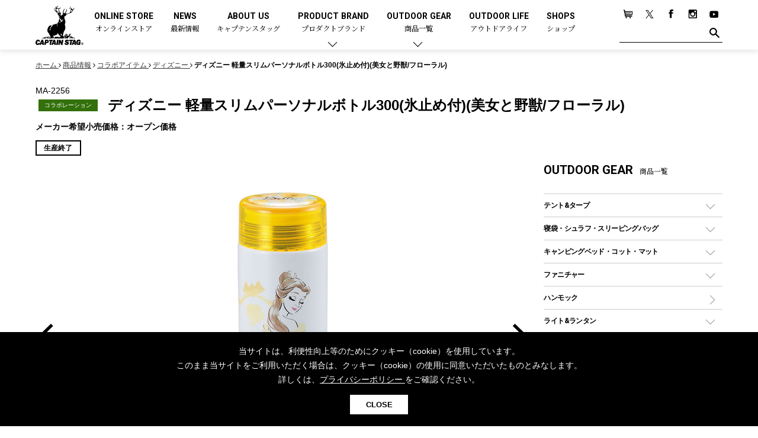

--- FILE ---
content_type: text/html; charset=UTF-8
request_url: https://www.captainstag.net/products/MA-2256.html
body_size: 73656
content:
<!DOCTYPE html>
<html dir="ltr" lang="ja">
<head>
<meta charset="UTF-8">
<meta name="viewport" content="width=device-width, user-scalable=no, initial-scale=1, maximum-scale=1">
<meta name="format-detection" content="telephone=no">
<meta http-equiv="X-UA-Compatible" content="IE=Edge, chrome=1">
<meta http-equiv="imagetoolbar" content="no">
<meta name="keywords" content="アウトドア用品,キャンプ用品,メーカー,ブランド,CAPTAIN STAG,キャプテンスタッグ">
<meta property="og:site_name" content="キャプテンスタッグ｜アウトドア用品総合ブランド">
<meta name="author" content="キャプテンスタッグ株式会社">
<meta name="description" content="アウトドア用品総合ブランド-キャプテンスタッグのディズニー【MA-2256 ディズニー 軽量スリムパーソナルボトル300(氷止め付)(美女と野獣/フローラル)】をご紹介します。幅広いジャンルと豊富なラインナップ、そして細部までこだわり抜いて作り込まれるキャプテンスタッグのアウトドアギア。ソロキャンプやファミリーキャンプ、他にも多種多様な皆様のアウトドアライフをキャプテンスタッグのアウトドアギアで楽しみましょう。">
<meta property="og:title" content="ディズニー 軽量スリムパーソナルボトル300(氷止め付)(美女と野獣/フローラル)">
<meta property="og:url" content="https://www.captainstag.net/products/MA-2256.html">
<meta property="og:image" content="https://www.captainstag.net/share/images/captainstag_ogp.jpg">
<meta property="og:description" content="アウトドア用品総合ブランド-キャプテンスタッグのディズニー【MA-2256 ディズニー 軽量スリムパーソナルボトル300(氷止め付)(美女と野獣/フローラル)】をご紹介します。幅広いジャンルと豊富なラインナップ、そして細部までこだわり抜いて作り込まれるキャプテンスタッグのアウトドアギア。ソロキャンプやファミリーキャンプ、他にも多種多様な皆様のアウトドアライフをキャプテンスタッグのアウトドアギアで楽しみましょう。">
<meta property="og:type" content="article">
<meta name="robots" content="max-image-preview:large">
<link href="/share/css/common.css?v=1.07" rel="stylesheet" type="text/css" media="all">
<link rel="apple-touch-icon" href="/share/images/ios.png">
<link rel="icon" type="image/x-icon" href="/favicon.ico">
<link rel="Shortcut Icon" type="image/x-icon" href="/favicon.ico">
<!-- Global site tag (gtag.js) - Google Analytics -->
<script async src="https://www.googletagmanager.com/gtag/js?id=UA-10907686-7"></script>
<script>
  window.dataLayer = window.dataLayer || [];
  function gtag(){dataLayer.push(arguments);}
  gtag('js', new Date());

  gtag('config', 'UA-10907686-7');
</script>
<!-- Google Tag Manager -->
<script>(function(w,d,s,l,i){w[l]=w[l]||[];w[l].push({'gtm.start':
new Date().getTime(),event:'gtm.js'});var f=d.getElementsByTagName(s)[0],
j=d.createElement(s),dl=l!='dataLayer'?'&l='+l:'';j.async=true;j.src=
'https://www.googletagmanager.com/gtm.js?id='+i+dl;f.parentNode.insertBefore(j,f);
})(window,document,'script','dataLayer','GTM-5RFVTHT');</script>
<!-- End Google Tag Manager -->

<link rel="canonical" href="https://www.captainstag.net/products/MA-2256.html">
<title>ディズニー 軽量スリムパーソナルボトル300(氷止め付)(美女と野獣/フローラル) - アウトドア・キャンプ用品 - キャプテンスタッグ</title>
</head>
<body class="sec">
<!-- Google Tag Manager (noscript) -->
<noscript><iframe src="https://www.googletagmanager.com/ns.html?id=GTM-5RFVTHT"
height="0" width="0" style="display:none;visibility:hidden"></iframe></noscript>
<!-- End Google Tag Manager (noscript) -->
<div id="page">
<header id="home_head" >
<div class="inner">

<p class="site_logo"><a href="/"><img src="/share/images/logo_w.png" alt="日本のアウトドア用品総合ブランド「キャプテンスタッグ」の公式サイト" class="home_logo home_only_img"><img src="/share/images/logo_b.png" alt="" class="sec_only_img"></a></p>

<nav class="main_menu">
<ul>
<li><a href="https://store.captainstag.net/" target="_blank">ONLINE STORE<span>オンラインストア</span></a></li>
<li><a href="/news/">NEWS<span>最新情報</span></a></li>
<li><a href="/about/">ABOUT US<span>キャプテンスタッグ</span></a></li>
<li class="parent"><a href="/products/#product_brand">PRODUCT BRAND<span>プロダクトブランド</span></a>
<div class="child_menu">
<section class="sec_child_menu">
<p class="head_2">プロダクトブランドで探す</p>
<ul>
<li><a href="/products/trekker/">トレッカー</a></li>
<li><a href="/products/cs-blacklabel/">CSブラックラベル</a></li>
<li><a href="/products/cs-classics/">CSクラシックス</a></li>
<li><a href="/products/ex-gear/">エクスギア</a></li>
<li><a href="/products/monte/">モンテ</a></li>
<li><a href="/products/campout/">キャンプアウト</a></li>
<li><a href="/products/beyond-storage/">ビヨンドストレージ</a></li>
<li><a href="/products/cs-native/">CSネイティブ</a></li>
<li><a href="/products/aprire/">アプリール</a></li>
<li><a href="/products/hula/">フラボード</a></li>
</ul>
</section>
<section class="sec_child_menu">
<p class="head_2">コラボレーションアイテムで探す</p>
<ul>
<li><a href="/products/collaboration/disney/">ディズニー</a></li>
</ul>
</section>
</div></li>
<li class="parent"><a href="/products/">OUTDOOR GEAR<span>商品一覧</span></a>
<div class="child_menu">
<section class="sec_child_menu">
<p class="head_2">商品カテゴリーで探す</p>
<div class="all_category">

<p class="head_3"><a href="/products/tent-tarp/">テント&amp;タープ</a></p>
<ul class="cate_sub_menu">
<li class="cate_sub"><a href="/products/tent-tarp/tent/">テント</a>
<ul class="cate_sub_menu">
<li class="cate_sub"><a href="/products/tent-tarp/tent/dome-tent/">ドームテント</a></li>
<li class="cate_sub"><a href="/products/tent-tarp/tent/tworoom-tent/">ツールームテント</a></li>
<li class="cate_sub"><a href="/products/tent-tarp/tent/onepole-tent/">ワンポールテント</a></li>
<li class="cate_sub"><a href="/products/tent-tarp/tent/shelter-tent/">シェルターテント</a></li>
<li class="cate_sub"><a href="/products/tent-tarp/tent/onetouch-tent/">ワンタッチテント</a></li>
<li class="cate_sub"><a href="/products/tent-tarp/tent/solo-tent/">ソロテント</a></li>
<li class="cate_sub"><a href="/products/tent-tarp/tent/unique-tent/">ロッジ型・オリジナルテント</a></li>
</ul>
</li>
<li class="cate_sub"><a href="/products/tent-tarp/tarp/">タープ</a>
<ul class="cate_sub_menu">
<li class="cate_sub"><a href="/products/tent-tarp/tarp/hexagon-tarp/">ヘキサタープ</a></li>
<li class="cate_sub"><a href="/products/tent-tarp/tarp/square-tarp/">スクエアタープ（レクタタープ）</a></li>
<li class="cate_sub"><a href="/products/tent-tarp/tarp/mesh-tarp/">メッシュタープ</a></li>
<li class="cate_sub"><a href="/products/tent-tarp/tarp/selfstanding-tarp/">自立式タープ</a></li>
<li class="cate_sub"><a href="/products/tent-tarp/tarp/shelter-tarp/">シェルター（スクリーンタープ）</a></li>
<li class="cate_sub"><a href="/products/tent-tarp/tarp/parasol/">パラソル</a></li>
</ul>
</li>
<li class="cate_sub"><a href="/products/tent-tarp/tent-accessary/">テントアクセサリー</a>
<ul class="cate_sub_menu">
<li class="cate_sub"><a href="/products/tent-tarp/tent-accessary/peg/">ペグ</a></li>
<li class="cate_sub"><a href="/products/tent-tarp/tent-accessary/pole/">ポール</a></li>
<li class="cate_sub"><a href="/products/tent-tarp/tent-accessary/grand-sheet/">グランドシート</a></li>
<li class="cate_sub"><a href="/products/tent-tarp/tent-accessary/rope/">ガイドロープ</a></li>
<li class="cate_sub"><a href="/products/tent-tarp/tent-accessary/tools/">ツール</a></li>
</ul>
</li>
</ul>
<p class="head_3"><a href="/products/sleepingbag/">寝袋・シュラフ・スリーピングバッグ</a></p>
<ul class="cate_sub_menu">
<li class="cate_sub"><a href="/products/sleepingbag/rectangle/">レクタングラー型（封筒型）シュラフ</a></li>
<li class="cate_sub"><a href="/products/sleepingbag/mummy/">マミー型（人形型）シュラフ</a></li>
<li class="cate_sub"><a href="/products/sleepingbag/inner/">インナーシュラフ</a></li>
</ul>
<p class="head_3"><a href="/products/campingbed/">キャンピングベッド・コット・マット</a></p>
<ul class="cate_sub_menu">
<li class="cate_sub"><a href="/products/campingbed/camping-cot/">キャンピングベッド・コット</a></li>
<li class="cate_sub"><a href="/products/campingbed/mattress/">マット</a></li>
<li class="cate_sub"><a href="/products/campingbed/inflatable-mattress/">インフレータブルマット</a></li>
<li class="cate_sub"><a href="/products/campingbed/pillow/">ピロー</a></li>
</ul>
<p class="head_3"><a href="/products/furniture/">ファニチャー</a></p>
<ul class="cate_sub_menu">
<li class="cate_sub"><a href="/products/furniture/outdoor-table/">アウトドアテーブル</a></li>
<li class="cate_sub"><a href="/products/furniture/outdoor-chair/">アウトドアチェア</a></li>
<li class="cate_sub"><a href="/products/furniture/leisure-sheet/">レジャーシート</a></li>
<li class="cate_sub"><a href="/products/furniture/accessory/">ファニチャーアクセサリー</a></li>
<li class="cate_sub non"><a href="/products/furniture/system-parts/">システムパーツ</a></li>
</ul>
<p class="head_3"><a href="/products/hammock/">ハンモック</a></p>
<p class="head_3"><a href="/products/light-lantern/">ライト&amp;ランタン</a></p>
<ul class="cate_sub_menu">
<li class="cate_sub"><a href="/products/light-lantern/led-lantern/">LEDランタン</a></li>
<li class="cate_sub"><a href="/products/light-lantern/gas-lantern/">ガスランタン</a></li>
<li class="cate_sub"><a href="/products/light-lantern/oil-lantern/">オイルランタン</a></li>
<li class="cate_sub"><a href="/products/light-lantern/lantern-stand/">ランタンスタンド</a></li>
<li class="cate_sub"><a href="/products/light-lantern/led/">LEDライト</a></li>
<li class="cate_sub"><a href="/products/light-lantern/head-light/">ヘッドライト</a></li>
<li class="cate_sub"><a href="/products/light-lantern/candle/">キャンドル</a></li>
</ul>
<p class="head_3"><a href="/products/gas/">ガス用品</a></p>
<ul class="cate_sub_menu">
<li class="cate_sub"><a href="/products/gas/gas-burner/">ガスバーナー</a></li>
<li class="cate_sub"><a href="/products/gas/gas-cooker/">ガスコンロ</a></li>
<li class="cate_sub"><a href="/products/gas/gas-can/">ガス缶</a></li>
<li class="cate_sub"><a href="/products/gas/gas-lantern/">ガスランタン</a></li>
<li class="cate_sub"><a href="/products/gas/gas-lighter/">ガストーチ、ライター</a></li>
</ul>
<p class="head_3"><a href="/products/bbq-bonfire/">バーベキュー&amp;焚き火</a></p>
<ul class="cate_sub_menu">
<li class="cate_sub"><a href="/products/bbq-bonfire/grill/">バーベキューコンロ、グリル</a>
<ul class="cate_sub_menu">
<li class="cate_sub"><a href="/products/bbq-bonfire/grill/standard/">スタンダードタイプグリル</a></li>
<li class="cate_sub"><a href="/products/bbq-bonfire/grill/low-style/">焚き火台タイプ（ロースタイル）グリル</a></li>
<li class="cate_sub"><a href="/products/bbq-bonfire/grill/tabletop/">卓上タイプグリル</a></li>
<li class="cate_sub"><a href="/products/bbq-bonfire/grill/party-type/">パーティータイプグリル</a></li>
<li class="cate_sub"><a href="/products/bbq-bonfire/grill/multi-use/">多用途タイプグリル</a></li>
<li class="cate_sub"><a href="/products/bbq-bonfire/grill/solo-grill/">ソロキャンプ用グリル</a></li>
</ul>
</li>
<li class="cate_sub"><a href="/products/bbq-bonfire/steel-plate/">鉄板、アミ</a></li>
<li class="cate_sub"><a href="/products/bbq-bonfire/stove/">焚き火台&amp;ストーブ</a></li>
<li class="cate_sub"><a href="/products/bbq-bonfire/fire-starter/">火起こし</a></li>
<li class="cate_sub"><a href="/products/bbq-bonfire/firepot/">火消し</a></li>
<li class="cate_sub"><a href="/products/bbq-bonfire/bbq-tools/">バーベキューツール</a></li>
<li class="cate_sub"><a href="/products/bbq-bonfire/bonfire-accessary/">焚き火アクセサリー</a></li>
<li class="cate_sub"><a href="/products/bbq-bonfire/smoker/">スモーカー、燻製器</a></li>
<li class="cate_sub"><a href="/products/bbq-bonfire/charcoal/">燃料・着火剤・炭</a></li>
</ul>
<p class="head_3"><a href="/products/tableware/">クッキング&amp;テーブルウェア</a></p>
<ul class="cate_sub_menu">
<li class="cate_sub"><a href="/products/tableware/dutch-oven/">ダッチオーブン</a></li>
<li class="cate_sub"><a href="/products/tableware/skillet/">スキレット</a></li>
<li class="cate_sub"><a href="/products/tableware/hotsandmaker/">ホットサンドメーカー</a></li>
<li class="cate_sub"><a href="/products/tableware/cooker/">クッカー、コッヘル</a></li>
<li class="cate_sub"><a href="/products/tableware/cooker-set/">クッカーセット</a></li>
<li class="cate_sub"><a href="/products/tableware/sierra-cup/">シェラカップ</a></li>
<li class="cate_sub"><a href="/products/tableware/cooking-tools/">クッキングツール</a></li>
<li class="cate_sub"><a href="/products/tableware/tong/">トング</a></li>
<li class="cate_sub"><a href="/products/tableware/knife/">ナイフ</a></li>
<li class="cate_sub"><a href="/products/tableware/dish/">食器類</a></li>
<li class="cate_sub"><a href="/products/tableware/cutlery/">カトラリー</a></li>
<li class="cate_sub"><a href="/products/tableware/tumbler/">タンブラー</a></li>
<li class="cate_sub"><a href="/products/tableware/cup/">マグカップ、カップ</a></li>
<li class="cate_sub"><a href="/products/tableware/bottle/">ステンレスボトル</a></li>
<li class="cate_sub"><a href="/products/tableware/food-bottle/">フードボトル</a></li>
<li class="cate_sub"><a href="/products/tableware/coffee/">コーヒー&amp;ミル</a></li>
<li class="cate_sub"><a href="/products/tableware/tray/">トレー</a></li>
<li class="cate_sub"><a href="/products/tableware/mat/">ランチョンマット</a></li>
<li class="cate_sub"><a href="/products/tableware/box/">ランチボックス</a></li>
<li class="cate_sub"><a href="/products/tableware/picnic-set/">ピクニックセット</a></li>
</ul>
<p class="head_3"><a href="/products/bottle/">ボトル（水筒）</a></p>
<ul class="cate_sub_menu">
<li class="cate_sub"><a href="/products/bottle/stainless-bottle/">ステンレスボトル</a>
<ul class="cate_sub_menu">
<li class="cate_sub"><a href="/products/bottle/stainless-bottle/screwtype/">スクリュータイプ </a></li>
<li class="cate_sub"><a href="/products/bottle/stainless-bottle/cuptype/">コップ付きタイプ </a></li>
<li class="cate_sub"><a href="/products/bottle/stainless-bottle/onetouch-type/">ワンタッチタイプ</a></li>
</ul>
</li>
<li class="cate_sub"><a href="/products/bottle/plastic-bottle/">プラスチックボトル</a></li>
<li class="cate_sub"><a href="/products/bottle/disney-bottle/">ディズニーボトル	</a></li>
</ul>
<p class="head_3"><a href="/products/cooler/">クーラー&amp;ジャグ</a></p>
<ul class="cate_sub_menu">
<li class="cate_sub"><a href="/products/cooler/cooler-box/">クーラーボックス</a></li>
<li class="cate_sub"><a href="/products/cooler/cooler-bag/">クーラーバッグ</a></li>
<li class="cate_sub"><a href="/products/cooler/water-jug/">ウォータージャグ</a></li>
<li class="cate_sub"><a href="/products/cooler/water-bottle/">ウォーターボトル</a></li>
<li class="cate_sub"><a href="/products/cooler/icepack/">保冷剤</a></li>
</ul>
<p class="head_3"><a href="/products/carry-case/">アウトドアキャリー&amp;コンテナ</a></p>
<ul class="cate_sub_menu">
<li class="cate_sub"><a href="/products/carry-case/outdoor-cart/">アウトドアキャリー</a></li>
<li class="cate_sub"><a href="/products/carry-case/container/">コンテナ</a></li>
</ul>
<p class="head_3"><a href="/products/outdoor-goods/">アウトドア雑貨</a></p>
<ul class="cate_sub_menu">
<li class="cate_sub"><a href="/products/outdoor-goods/bag/">バックパック&amp;バッグ</a>
<ul class="cate_sub_menu">
<li class="cate_sub"><a href="/products/outdoor-goods/bag/daybag/">デイパック、ウェストバッグ</a></li>
<li class="cate_sub"><a href="/products/outdoor-goods/bag/backpack/">リュック、バックパック</a></li>
<li class="cate_sub"><a href="/products/outdoor-goods/bag/taught/">トートバッグ、サコッシュ</a></li>
<li class="cate_sub"><a href="/products/outdoor-goods/bag/shopping-carry/">ショッピングキャリー</a></li>
<li class="cate_sub"><a href="/products/outdoor-goods/bag/suitcase/">スーツケース</a></li>
</ul>
</li>
<li class="cate_sub"><a href="/products/outdoor-goods/other-goods/">その他アウトドア雑貨</a>
<ul class="cate_sub_menu">
<li class="cate_sub"><a href="/products/outdoor-goods/other-goods/carabiner/">カラビナ</a></li>
<li class="cate_sub"><a href="/products/outdoor-goods/other-goods/rain/">レイン</a></li>
<li class="cate_sub"><a href="/products/outdoor-goods/other-goods/spray/">スプレー関係</a></li>
<li class="cate_sub"><a href="/products/outdoor-goods/other-goods/tools/">ツール、他</a></li>
</ul>
</li>
</ul>
<p class="head_3"><a href="/products/canoe-sup/">カヌー&amp;SUP</a></p>
<ul class="cate_sub_menu">
<li class="cate_sub"><a href="/products/canoe-sup/inflatables/">インフレータブル</a></li>
<li class="cate_sub"><a href="/products/canoe-sup/canoe/">カヌー</a></li>
<li class="cate_sub"><a href="/products/canoe-sup/kayak/">カヤック</a></li>
<li class="cate_sub"><a href="/products/canoe-sup/sup/">SUP</a></li>
<li class="cate_sub"><a href="/products/canoe-sup/paddle/">パドル</a></li>
<li class="cate_sub"><a href="/products/canoe-sup/floating-vest/">フローティングベスト</a></li>
<li class="cate_sub"><a href="/products/canoe-sup/helmet/">ヘルメット</a></li>
<li class="cate_sub"><a href="/products/canoe-sup/air-pump/">エアーポンプ</a></li>
<li class="cate_sub"><a href="/products/canoe-sup/accessory/">アクセサリー</a></li>
</ul>
<p class="head_3"><a href="/products/cycles/">自転車</a></p>
<ul class="cate_sub_menu">
<li class="cate_sub"><a href="/products/cycles/folding-bike/">折りたたみ自転車</a></li>
<li class="cate_sub"><a href="/products/cycles/sports-cycle/">スポーツサイクル</a></li>
<li class="cate_sub"><a href="/products/cycles/city-cycle/">シティサイクル</a></li>
<li class="cate_sub"><a href="/products/cycles/kids-bike/">子供向け自転車</a></li>
<li class="cate_sub"><a href="/products/cycles/cycle-parts/">自転車部品</a></li>
<li class="cate_sub"><a href="/products/cycles/cycle-accessories/">自転車用アクセサリー</a></li>
<li class="cate_sub"><a href="/products/cycles/cycle-wear/">自転車ウェア</a></li>
</ul>
<p class="head_3"><a href="/products/activity/">アクティビティ</a></p>
<ul class="cate_sub_menu">
<li class="cate_sub"><a href="/products/activity/marine/">マリン</a>
<ul class="cate_sub_menu">
<li class="cate_sub"><a href="/products/activity/marine/bodyboard/">ボディボード</a></li>
<li class="cate_sub"><a href="/products/activity/marine/rashguard/">ラッシュガード</a></li>
<li class="cate_sub"><a href="/products/activity/marine/beach-sandal/">ビーチサンダル</a></li>
<li class="cate_sub"><a href="/products/activity/marine/tent/">テント</a></li>
<li class="cate_sub"><a href="/products/activity/marine/parasol/">パラソル</a></li>
<li class="cate_sub"><a href="/products/activity/marine/vest/">フローティングベスト</a></li>
<li class="cate_sub"><a href="/products/activity/marine/helmet/">ヘルメット</a></li>
<li class="cate_sub"><a href="/products/activity/marine/airpump/">エアーポンプ</a></li>
<li class="cate_sub"><a href="/products/activity/marine/beachtent/">ビーチテント</a></li>
</ul>
</li>
<li class="cate_sub"><a href="/products/activity/winter/">ウィンター</a>
<ul class="cate_sub_menu">
<li class="cate_sub non"><a href="/products/activity/winter/snow-grabber/">スノーグラバー</a></li>
<li class="cate_sub"><a href="/products/activity/winter/snow-shoes/">スノーシュー</a></li>
<li class="cate_sub"><a href="/products/activity/winter/winter-clothes/">防寒ウェア</a></li>
<li class="cate_sub"><a href="/products/activity/winter/tool-accessary/">ツール&amp;アクセサリー</a></li>
</ul>
</li>
<li class="cate_sub"><a href="/products/activity/trekking/">トレッキング</a>
<ul class="cate_sub_menu">
<li class="cate_sub"><a href="/products/activity/trekking/stick/">トレッキングステッキ</a></li>
<li class="cate_sub"><a href="/products/activity/trekking/trekking-accessary/">トレッキングアクセサリー</a></li>
</ul>
</li>
<li class="cate_sub"><a href="/products/activity/playgoods/">プレイグッズ</a></li>
<li class="cate_sub"><a href="/products/activity/wellness/">ウェルネス</a>
<ul class="cate_sub_menu">
<li class="cate_sub"><a href="/products/activity/wellness/accessory/">アクセサリー</a></li>
<li class="cate_sub"><a href="/products/activity/wellness/ware/">ウェア、タオル</a></li>
</ul>
</li>
<li class="cate_sub"><a href="/products/activity/fitness/">フィットネス</a>
<ul class="cate_sub_menu">
<li class="cate_sub"><a href="/products/activity/fitness/fitness-wear/">ウェア</a></li>
<li class="cate_sub"><a href="/products/activity/fitness/fitness-accessary/">アクセサリー</a></li>
</ul>
</li>
</ul>
<p class="head_3"><a href="/products/alcoholic-beverages/">酒類・Alcoholic Beverages</a></p>
<p class="head_3"><a href="/products/others/">その他</a></p>
<ul class="cate_sub_menu">
<li class="cate_sub"><a href="/products/others/gardening/">ガーデニング</a></li>
<li class="cate_sub"><a href="/products/others/hot-water-bottle/">湯たんぽ</a></li>
<li class="cate_sub"><a href="/products/others/emergency-supply/">防災用品</a></li>
</ul>

</div>

</section>
</div></li>

<li><a href="/outdoor-life/" target="_blank">OUTDOOR LIFE<span>アウトドアライフ</span></a></li>
<li><a href="/shop/">SHOPS<span>ショップ</span></a></li>
</ul>
</nav>
<aside class="sub_menu">
<ul>
<li><a href="https://store.captainstag.net" target="_blank"><img src="/share/images/btn_cart.png" alt="Online Store"></a></li>
<li><a href="https://x.com/captainstag_jp" target="_blank"><img src="/share/images/btn_tw.png?0123" alt="twitter"></a></li>
<li><a href="https://www.facebook.com/captainstag.outdoor" target="_blank"><img src="/share/images/btn_fb.png" alt="facebook"></a></li>
<li><a href="https://www.instagram.com/captainstag/" target="_blank"><img src="/share/images/btn_ins.png" alt="Instagram"></a></li>
<li><a href="https://www.youtube.com/channel/UCUuAkmGFFq1Nm0RPrTA8LwQ/featured" target="_blank"><img src="/share/images/btn_yt.png" alt="Youtube"></a></li>
</ul>
<form class="search_area" method="get" action="/pcms/mt/mt-search.cgi">
<input type="text" name="search" class="txt_h_search"><button class="btn_h_search"><img src="/share/images/btn_find.png" alt="" class="home_only_img"><img src="/share/images/btn_find_b.png" alt="" class="sec_only_img"></button><input type="hidden" name="IncludeBlogs" value="1,2,3,4,5"></form>
</aside>
</div>
</header>

<header id="page_head" >
<div class="inner">

<p class="site_logo"><a href="/"><img src="/share/images/logo_b.png" alt="日本のアウトドア用品総合ブランド「キャプテンスタッグ」の公式サイト" class="home_logo"></a></p>

<button class="btn_menu"></button>
</div>
</header>
<nav class="side_menu">
<aside class="sub_menu">
<ul>
<li><a href="https://store.captainstag.net" target="_blank"><img src="/share/images/btn_cart.png" alt="Online Store"></a></li>
<li><a href="https://x.com/captainstag_jp" target="_blank"><img src="/share/images/btn_tw.png?0123" alt="twitter"></a></li>
<li><a href="https://www.facebook.com/captainstag.outdoor" target="_blank"><img src="/share/images/btn_fb.png" alt="facebook"></a></li>
<li><a href="https://www.instagram.com/captainstag/" target="_blank"><img src="/share/images/btn_ins.png" alt="Instagram"></a></li>
<li><a href="https://www.youtube.com/channel/UCUuAkmGFFq1Nm0RPrTA8LwQ/featured" target="_blank"><img src="/share/images/btn_yt.png" alt="Youtube"></a></li>
</ul>
<form class="search_area" method="get" action="/pcms/mt/mt-search.cgi">
<input type="text" name="search" class="txt_h_search"><button class="btn_h_search"><img src="/share/images/btn_find.png" alt=""></button><input type="hidden" name="IncludeBlogs" value="1,2,3,4,5"></form>
</aside>

<ul class="main_menu">
<li><a href="/news/">NEWS<span>最新情報</span></a></li>
<li><a href="/about/">ABOUT US<span>キャプテンスタッグ</span></a></li>
<li class="parent"><a href="#">PRODUCT BRAND<span>プロダクトブランド</span></a>
<section class="sec_child_menu">
<p class="head_2">プロダクトブランドで探す</p>
<p class="head_3"><a href="/products/trekker/">トレッカー</a></p>
<p class="head_3"><a href="/products/cs-blacklabel/">CSブラックラベル</a></p>
<p class="head_3"><a href="/products/cs-classics/">CSクラシックス</a></p>
<p class="head_3"><a href="/products/ex-gear/">エクスギア</a></p>
<p class="head_3"><a href="/products/monte/">モンテ</a></p>
<p class="head_3"><a href="/products/campout/">キャンプアウト</a></p>
<p class="head_3"><a href="/products/beyond-storage/">ビヨンドストレージ</a></p>
<p class="head_3"><a href="/products/cs-native/">CSネイティブ</a></p>
<p class="head_3"><a href="/products/aprire/">アプリール</a></p>
<p class="head_3"><a href="/products/hula/">フラボード</a></p>
<p class="head_3"><a href="/products/collaboration/">コラボアイテム</a></p>
<ul class="cate_sub_menu">
<li class="cate_sub"><a href="/products/collaboration/disney/">ディズニー</a></li>
</ul>

</section></li>
<li class="parent"><a href="#">OUTDOOR GEAR<span>商品一覧</span></a>
<section class="sec_child_menu">
<ul class="cate_sub_menu">
<li class="cate_sub"><a href="/products/">全てのアウトドア・キャンプ用品一覧<i class="sp_i">を見る</i></a></li>
</ul>
<p class="head_2">商品カテゴリーで探す</p>

<p class="head_3"><a href="/products/tent-tarp/">テント&amp;タープ</a></p>
<ul class="cate_sub_menu">
<li class="cate_sub"><a href="/products/tent-tarp/tent/">テント</a>
<ul class="cate_sub_menu">
<li class="cate_sub"><a href="/products/tent-tarp/tent/dome-tent/">ドームテント</a></li>
<li class="cate_sub"><a href="/products/tent-tarp/tent/tworoom-tent/">ツールームテント</a></li>
<li class="cate_sub"><a href="/products/tent-tarp/tent/onepole-tent/">ワンポールテント</a></li>
<li class="cate_sub"><a href="/products/tent-tarp/tent/shelter-tent/">シェルターテント</a></li>
<li class="cate_sub"><a href="/products/tent-tarp/tent/onetouch-tent/">ワンタッチテント</a></li>
<li class="cate_sub"><a href="/products/tent-tarp/tent/solo-tent/">ソロテント</a></li>
<li class="cate_sub"><a href="/products/tent-tarp/tent/unique-tent/">ロッジ型・オリジナルテント</a></li>
</ul>
</li>
<li class="cate_sub"><a href="/products/tent-tarp/tarp/">タープ</a>
<ul class="cate_sub_menu">
<li class="cate_sub"><a href="/products/tent-tarp/tarp/hexagon-tarp/">ヘキサタープ</a></li>
<li class="cate_sub"><a href="/products/tent-tarp/tarp/square-tarp/">スクエアタープ（レクタタープ）</a></li>
<li class="cate_sub"><a href="/products/tent-tarp/tarp/mesh-tarp/">メッシュタープ</a></li>
<li class="cate_sub"><a href="/products/tent-tarp/tarp/selfstanding-tarp/">自立式タープ</a></li>
<li class="cate_sub"><a href="/products/tent-tarp/tarp/shelter-tarp/">シェルター（スクリーンタープ）</a></li>
<li class="cate_sub"><a href="/products/tent-tarp/tarp/parasol/">パラソル</a></li>
</ul>
</li>
<li class="cate_sub"><a href="/products/tent-tarp/tent-accessary/">テントアクセサリー</a>
<ul class="cate_sub_menu">
<li class="cate_sub"><a href="/products/tent-tarp/tent-accessary/peg/">ペグ</a></li>
<li class="cate_sub"><a href="/products/tent-tarp/tent-accessary/pole/">ポール</a></li>
<li class="cate_sub"><a href="/products/tent-tarp/tent-accessary/grand-sheet/">グランドシート</a></li>
<li class="cate_sub"><a href="/products/tent-tarp/tent-accessary/rope/">ガイドロープ</a></li>
<li class="cate_sub"><a href="/products/tent-tarp/tent-accessary/tools/">ツール</a></li>
</ul>
</li>
</ul>
<p class="head_3"><a href="/products/sleepingbag/">寝袋・シュラフ・スリーピングバッグ</a></p>
<ul class="cate_sub_menu">
<li class="cate_sub"><a href="/products/sleepingbag/rectangle/">レクタングラー型（封筒型）シュラフ</a></li>
<li class="cate_sub"><a href="/products/sleepingbag/mummy/">マミー型（人形型）シュラフ</a></li>
<li class="cate_sub"><a href="/products/sleepingbag/inner/">インナーシュラフ</a></li>
</ul>
<p class="head_3"><a href="/products/campingbed/">キャンピングベッド・コット・マット</a></p>
<ul class="cate_sub_menu">
<li class="cate_sub"><a href="/products/campingbed/camping-cot/">キャンピングベッド・コット</a></li>
<li class="cate_sub"><a href="/products/campingbed/mattress/">マット</a></li>
<li class="cate_sub"><a href="/products/campingbed/inflatable-mattress/">インフレータブルマット</a></li>
<li class="cate_sub"><a href="/products/campingbed/pillow/">ピロー</a></li>
</ul>
<p class="head_3"><a href="/products/furniture/">ファニチャー</a></p>
<ul class="cate_sub_menu">
<li class="cate_sub"><a href="/products/furniture/outdoor-table/">アウトドアテーブル</a></li>
<li class="cate_sub"><a href="/products/furniture/outdoor-chair/">アウトドアチェア</a></li>
<li class="cate_sub"><a href="/products/furniture/leisure-sheet/">レジャーシート</a></li>
<li class="cate_sub"><a href="/products/furniture/accessory/">ファニチャーアクセサリー</a></li>
<li class="cate_sub non"><a href="/products/furniture/system-parts/">システムパーツ</a></li>
</ul>
<p class="head_3"><a href="/products/hammock/">ハンモック</a></p>
<p class="head_3"><a href="/products/light-lantern/">ライト&amp;ランタン</a></p>
<ul class="cate_sub_menu">
<li class="cate_sub"><a href="/products/light-lantern/led-lantern/">LEDランタン</a></li>
<li class="cate_sub"><a href="/products/light-lantern/gas-lantern/">ガスランタン</a></li>
<li class="cate_sub"><a href="/products/light-lantern/oil-lantern/">オイルランタン</a></li>
<li class="cate_sub"><a href="/products/light-lantern/lantern-stand/">ランタンスタンド</a></li>
<li class="cate_sub"><a href="/products/light-lantern/led/">LEDライト</a></li>
<li class="cate_sub"><a href="/products/light-lantern/head-light/">ヘッドライト</a></li>
<li class="cate_sub"><a href="/products/light-lantern/candle/">キャンドル</a></li>
</ul>
<p class="head_3"><a href="/products/gas/">ガス用品</a></p>
<ul class="cate_sub_menu">
<li class="cate_sub"><a href="/products/gas/gas-burner/">ガスバーナー</a></li>
<li class="cate_sub"><a href="/products/gas/gas-cooker/">ガスコンロ</a></li>
<li class="cate_sub"><a href="/products/gas/gas-can/">ガス缶</a></li>
<li class="cate_sub"><a href="/products/gas/gas-lantern/">ガスランタン</a></li>
<li class="cate_sub"><a href="/products/gas/gas-lighter/">ガストーチ、ライター</a></li>
</ul>
<p class="head_3"><a href="/products/bbq-bonfire/">バーベキュー&amp;焚き火</a></p>
<ul class="cate_sub_menu">
<li class="cate_sub"><a href="/products/bbq-bonfire/grill/">バーベキューコンロ、グリル</a>
<ul class="cate_sub_menu">
<li class="cate_sub"><a href="/products/bbq-bonfire/grill/standard/">スタンダードタイプグリル</a></li>
<li class="cate_sub"><a href="/products/bbq-bonfire/grill/low-style/">焚き火台タイプ（ロースタイル）グリル</a></li>
<li class="cate_sub"><a href="/products/bbq-bonfire/grill/tabletop/">卓上タイプグリル</a></li>
<li class="cate_sub"><a href="/products/bbq-bonfire/grill/party-type/">パーティータイプグリル</a></li>
<li class="cate_sub"><a href="/products/bbq-bonfire/grill/multi-use/">多用途タイプグリル</a></li>
<li class="cate_sub"><a href="/products/bbq-bonfire/grill/solo-grill/">ソロキャンプ用グリル</a></li>
</ul>
</li>
<li class="cate_sub"><a href="/products/bbq-bonfire/steel-plate/">鉄板、アミ</a></li>
<li class="cate_sub"><a href="/products/bbq-bonfire/stove/">焚き火台&amp;ストーブ</a></li>
<li class="cate_sub"><a href="/products/bbq-bonfire/fire-starter/">火起こし</a></li>
<li class="cate_sub"><a href="/products/bbq-bonfire/firepot/">火消し</a></li>
<li class="cate_sub"><a href="/products/bbq-bonfire/bbq-tools/">バーベキューツール</a></li>
<li class="cate_sub"><a href="/products/bbq-bonfire/bonfire-accessary/">焚き火アクセサリー</a></li>
<li class="cate_sub"><a href="/products/bbq-bonfire/smoker/">スモーカー、燻製器</a></li>
<li class="cate_sub"><a href="/products/bbq-bonfire/charcoal/">燃料・着火剤・炭</a></li>
</ul>
<p class="head_3"><a href="/products/tableware/">クッキング&amp;テーブルウェア</a></p>
<ul class="cate_sub_menu">
<li class="cate_sub"><a href="/products/tableware/dutch-oven/">ダッチオーブン</a></li>
<li class="cate_sub"><a href="/products/tableware/skillet/">スキレット</a></li>
<li class="cate_sub"><a href="/products/tableware/hotsandmaker/">ホットサンドメーカー</a></li>
<li class="cate_sub"><a href="/products/tableware/cooker/">クッカー、コッヘル</a></li>
<li class="cate_sub"><a href="/products/tableware/cooker-set/">クッカーセット</a></li>
<li class="cate_sub"><a href="/products/tableware/sierra-cup/">シェラカップ</a></li>
<li class="cate_sub"><a href="/products/tableware/cooking-tools/">クッキングツール</a></li>
<li class="cate_sub"><a href="/products/tableware/tong/">トング</a></li>
<li class="cate_sub"><a href="/products/tableware/knife/">ナイフ</a></li>
<li class="cate_sub"><a href="/products/tableware/dish/">食器類</a></li>
<li class="cate_sub"><a href="/products/tableware/cutlery/">カトラリー</a></li>
<li class="cate_sub"><a href="/products/tableware/tumbler/">タンブラー</a></li>
<li class="cate_sub"><a href="/products/tableware/cup/">マグカップ、カップ</a></li>
<li class="cate_sub"><a href="/products/tableware/bottle/">ステンレスボトル</a></li>
<li class="cate_sub"><a href="/products/tableware/food-bottle/">フードボトル</a></li>
<li class="cate_sub"><a href="/products/tableware/coffee/">コーヒー&amp;ミル</a></li>
<li class="cate_sub"><a href="/products/tableware/tray/">トレー</a></li>
<li class="cate_sub"><a href="/products/tableware/mat/">ランチョンマット</a></li>
<li class="cate_sub"><a href="/products/tableware/box/">ランチボックス</a></li>
<li class="cate_sub"><a href="/products/tableware/picnic-set/">ピクニックセット</a></li>
</ul>
<p class="head_3"><a href="/products/bottle/">ボトル（水筒）</a></p>
<ul class="cate_sub_menu">
<li class="cate_sub"><a href="/products/bottle/stainless-bottle/">ステンレスボトル</a>
<ul class="cate_sub_menu">
<li class="cate_sub"><a href="/products/bottle/stainless-bottle/screwtype/">スクリュータイプ </a></li>
<li class="cate_sub"><a href="/products/bottle/stainless-bottle/cuptype/">コップ付きタイプ </a></li>
<li class="cate_sub"><a href="/products/bottle/stainless-bottle/onetouch-type/">ワンタッチタイプ</a></li>
</ul>
</li>
<li class="cate_sub"><a href="/products/bottle/plastic-bottle/">プラスチックボトル</a></li>
<li class="cate_sub"><a href="/products/bottle/disney-bottle/">ディズニーボトル	</a></li>
</ul>
<p class="head_3"><a href="/products/cooler/">クーラー&amp;ジャグ</a></p>
<ul class="cate_sub_menu">
<li class="cate_sub"><a href="/products/cooler/cooler-box/">クーラーボックス</a></li>
<li class="cate_sub"><a href="/products/cooler/cooler-bag/">クーラーバッグ</a></li>
<li class="cate_sub"><a href="/products/cooler/water-jug/">ウォータージャグ</a></li>
<li class="cate_sub"><a href="/products/cooler/water-bottle/">ウォーターボトル</a></li>
<li class="cate_sub"><a href="/products/cooler/icepack/">保冷剤</a></li>
</ul>
<p class="head_3"><a href="/products/carry-case/">アウトドアキャリー&amp;コンテナ</a></p>
<ul class="cate_sub_menu">
<li class="cate_sub"><a href="/products/carry-case/outdoor-cart/">アウトドアキャリー</a></li>
<li class="cate_sub"><a href="/products/carry-case/container/">コンテナ</a></li>
</ul>
<p class="head_3"><a href="/products/outdoor-goods/">アウトドア雑貨</a></p>
<ul class="cate_sub_menu">
<li class="cate_sub"><a href="/products/outdoor-goods/bag/">バックパック&amp;バッグ</a>
<ul class="cate_sub_menu">
<li class="cate_sub"><a href="/products/outdoor-goods/bag/daybag/">デイパック、ウェストバッグ</a></li>
<li class="cate_sub"><a href="/products/outdoor-goods/bag/backpack/">リュック、バックパック</a></li>
<li class="cate_sub"><a href="/products/outdoor-goods/bag/taught/">トートバッグ、サコッシュ</a></li>
<li class="cate_sub"><a href="/products/outdoor-goods/bag/shopping-carry/">ショッピングキャリー</a></li>
<li class="cate_sub"><a href="/products/outdoor-goods/bag/suitcase/">スーツケース</a></li>
</ul>
</li>
<li class="cate_sub"><a href="/products/outdoor-goods/other-goods/">その他アウトドア雑貨</a>
<ul class="cate_sub_menu">
<li class="cate_sub"><a href="/products/outdoor-goods/other-goods/carabiner/">カラビナ</a></li>
<li class="cate_sub"><a href="/products/outdoor-goods/other-goods/rain/">レイン</a></li>
<li class="cate_sub"><a href="/products/outdoor-goods/other-goods/spray/">スプレー関係</a></li>
<li class="cate_sub"><a href="/products/outdoor-goods/other-goods/tools/">ツール、他</a></li>
</ul>
</li>
</ul>
<p class="head_3"><a href="/products/canoe-sup/">カヌー&amp;SUP</a></p>
<ul class="cate_sub_menu">
<li class="cate_sub"><a href="/products/canoe-sup/inflatables/">インフレータブル</a></li>
<li class="cate_sub"><a href="/products/canoe-sup/canoe/">カヌー</a></li>
<li class="cate_sub"><a href="/products/canoe-sup/kayak/">カヤック</a></li>
<li class="cate_sub"><a href="/products/canoe-sup/sup/">SUP</a></li>
<li class="cate_sub"><a href="/products/canoe-sup/paddle/">パドル</a></li>
<li class="cate_sub"><a href="/products/canoe-sup/floating-vest/">フローティングベスト</a></li>
<li class="cate_sub"><a href="/products/canoe-sup/helmet/">ヘルメット</a></li>
<li class="cate_sub"><a href="/products/canoe-sup/air-pump/">エアーポンプ</a></li>
<li class="cate_sub"><a href="/products/canoe-sup/accessory/">アクセサリー</a></li>
</ul>
<p class="head_3"><a href="/products/cycles/">自転車</a></p>
<ul class="cate_sub_menu">
<li class="cate_sub"><a href="/products/cycles/folding-bike/">折りたたみ自転車</a></li>
<li class="cate_sub"><a href="/products/cycles/sports-cycle/">スポーツサイクル</a></li>
<li class="cate_sub"><a href="/products/cycles/city-cycle/">シティサイクル</a></li>
<li class="cate_sub"><a href="/products/cycles/kids-bike/">子供向け自転車</a></li>
<li class="cate_sub"><a href="/products/cycles/cycle-parts/">自転車部品</a></li>
<li class="cate_sub"><a href="/products/cycles/cycle-accessories/">自転車用アクセサリー</a></li>
<li class="cate_sub"><a href="/products/cycles/cycle-wear/">自転車ウェア</a></li>
</ul>
<p class="head_3"><a href="/products/activity/">アクティビティ</a></p>
<ul class="cate_sub_menu">
<li class="cate_sub"><a href="/products/activity/marine/">マリン</a>
<ul class="cate_sub_menu">
<li class="cate_sub"><a href="/products/activity/marine/bodyboard/">ボディボード</a></li>
<li class="cate_sub"><a href="/products/activity/marine/rashguard/">ラッシュガード</a></li>
<li class="cate_sub"><a href="/products/activity/marine/beach-sandal/">ビーチサンダル</a></li>
<li class="cate_sub"><a href="/products/activity/marine/tent/">テント</a></li>
<li class="cate_sub"><a href="/products/activity/marine/parasol/">パラソル</a></li>
<li class="cate_sub"><a href="/products/activity/marine/vest/">フローティングベスト</a></li>
<li class="cate_sub"><a href="/products/activity/marine/helmet/">ヘルメット</a></li>
<li class="cate_sub"><a href="/products/activity/marine/airpump/">エアーポンプ</a></li>
<li class="cate_sub"><a href="/products/activity/marine/beachtent/">ビーチテント</a></li>
</ul>
</li>
<li class="cate_sub"><a href="/products/activity/winter/">ウィンター</a>
<ul class="cate_sub_menu">
<li class="cate_sub non"><a href="/products/activity/winter/snow-grabber/">スノーグラバー</a></li>
<li class="cate_sub"><a href="/products/activity/winter/snow-shoes/">スノーシュー</a></li>
<li class="cate_sub"><a href="/products/activity/winter/winter-clothes/">防寒ウェア</a></li>
<li class="cate_sub"><a href="/products/activity/winter/tool-accessary/">ツール&amp;アクセサリー</a></li>
</ul>
</li>
<li class="cate_sub"><a href="/products/activity/trekking/">トレッキング</a>
<ul class="cate_sub_menu">
<li class="cate_sub"><a href="/products/activity/trekking/stick/">トレッキングステッキ</a></li>
<li class="cate_sub"><a href="/products/activity/trekking/trekking-accessary/">トレッキングアクセサリー</a></li>
</ul>
</li>
<li class="cate_sub"><a href="/products/activity/playgoods/">プレイグッズ</a></li>
<li class="cate_sub"><a href="/products/activity/wellness/">ウェルネス</a>
<ul class="cate_sub_menu">
<li class="cate_sub"><a href="/products/activity/wellness/accessory/">アクセサリー</a></li>
<li class="cate_sub"><a href="/products/activity/wellness/ware/">ウェア、タオル</a></li>
</ul>
</li>
<li class="cate_sub"><a href="/products/activity/fitness/">フィットネス</a>
<ul class="cate_sub_menu">
<li class="cate_sub"><a href="/products/activity/fitness/fitness-wear/">ウェア</a></li>
<li class="cate_sub"><a href="/products/activity/fitness/fitness-accessary/">アクセサリー</a></li>
</ul>
</li>
</ul>
<p class="head_3"><a href="/products/alcoholic-beverages/">酒類・Alcoholic Beverages</a></p>
<p class="head_3"><a href="/products/others/">その他</a></p>
<ul class="cate_sub_menu">
<li class="cate_sub"><a href="/products/others/gardening/">ガーデニング</a></li>
<li class="cate_sub"><a href="/products/others/hot-water-bottle/">湯たんぽ</a></li>
<li class="cate_sub"><a href="/products/others/emergency-supply/">防災用品</a></li>
</ul>

<p class="head_2">アクティビティで探す</p>
<ul class="cate_sub_menu">
<li class="cate_sub"><a href="/products/activity/wellness/">ウェルネス</a></li>
<li class="cate_sub"><a href="/products/activity/fitness/">フィットネス</a></li>
<li class="cate_sub"><a href="/products/activity/winter/">ウィンター</a></li>
<li class="cate_sub"><a href="/products/activity/playgoods/">プレイグッズ</a></li>
<li class="cate_sub"><a href="/products/activity/marine/">マリン</a></li>
<li class="cate_sub"><a href="/products/activity/trekking/">トレッキング</a></li>
</ul>
</section></li>
<li><a href="/outdoor-life/" target="_blank">OUTDOOR LIFE<span>アウトドアライフ</span></a></li>
<li><a href="/shop/">SHOPS<span>ショップ</span></a></li>
</ul>

<div class="sp_menu">
<p class="sp_sub_contact"><a href="https://store.captainstag.net/" target="_blank">キャプテンスタッグ<br>公式オンラインストア</a><a href="/contact/">お問い合わせ</a></p>
<ul class="sp_sub_menu sp_b">
<li><a href="/about/">キャプテンスタッグ について</a></li>
<li><a href="/ambassadors/">AMBASSADOR</a></li>
<li><a href="/catalog/">CATALOG</a></li>
<li><a href="/link/">提携キャンプ場・関連サイト</a></li>
<li><a href="/company/">会社案内</a></li>
<li><a href="/faq/">よくある質問</a></li>
<li><a href="https://www.p-life.co.jp/etc.php?k=_113" target="_blank">採用情報</a></li>
<li><a href="/sns">SNSコミュニティガイドライン</a></li>
<li><a href="/privacy/">プライバシーポリシー</a></li>
<li><a href="/customer-abuse/">カスタマーハラスメントに対する基本方針</a></li>
</ul>
</div>
</nav>
<div class="ov"></div>
<div id="content" class="sec_product_area">
<main id="main">
<div class="inner">
<div class="path" itemscope itemtype="http://schema.org/BreadcrumbList">
<p><span itemprop="itemListElement" itemscope itemtype="http://schema.org/ListItem"><a itemprop="item" href="/"><span
itemprop="name">ホーム </span></a><meta itemprop="position" content="1"/></span>
<i class="fa fa-angle-right" aria-hidden="true"></i>
<span itemprop="itemListElement" itemscope
itemtype="http://schema.org/ListItem"><a itemprop="item" href="/products/"><span itemprop="name" class="now">商品情報</span></a><meta itemprop="position"
content="2"></span>
<i class="fa fa-angle-right" aria-hidden="true"></i>

<span itemprop="itemListElement" itemscope itemtype="http://schema.org/ListItem"><a itemprop="item" href="https://www.captainstag.net/products/collaboration/"><span itemprop="name">コラボアイテム </span></a><meta itemprop="position" content="3"/></span>
<i class="fa fa-angle-right" aria-hidden="true"></i>


<span itemprop="itemListElement" itemscope itemtype="http://schema.org/ListItem"><a itemprop="item" href="https://www.captainstag.net/products/collaboration/disney/"><span itemprop="name">ディズニー </span></a><meta itemprop="position" content="4"/></span>
<i class="fa fa-angle-right" aria-hidden="true"></i>
<span itemprop="itemListElement" itemscope itemtype="http://schema.org/ListItem"><a itemprop="item" href="https://www.captainstag.net/products/MA-2256.html"><span itemprop="name">ディズニー 軽量スリムパーソナルボトル300(氷止め付)(美女と野獣/フローラル)</span></a><meta itemprop="position" content="5"/></span></p>
</div>
<header class="item_area_head">
<p class="product_id">MA-2256</p>
<h1><span class="ico ico_col">コラボレーション</span>　<em>ディズニー 軽量スリムパーソナルボトル300(氷止め付)(美女と野獣/フローラル)</em></h1>
<p class="product_proce">メーカー希望小売価格：オープン価格　</p>
</header>
<p><span class="txt_ec_txt">生産終了</span></p>
<section class="item_main">
<div class="item_area">
<div class="item_main_image"><ul><li><img src="/item_img/l/MA-2256.jpg" alt=""><p></p></li>
<li><img src="/item_img/l/MA-2256_1.jpg" alt=""><p></p></li>


















</ul></div>
<div class="item_main_image_s"><ul>
<li><img src="/item_img/s/MA-2256.jpg" alt=""></li>
<li><img src="/item_img/s/MA-2256_1.jpg" alt=""></li>


















</ul></div>
</div>
<div class="txt_product">
<p>【保温・保冷】<br>
軽量なので持ち運びに便利。<br>氷止め付きなので氷が直接口に当たらずそのまま飲めてちょうどいいサイズ。<br>真空二重構造で保温・保冷力をキープ。<br>バッグに入れて持ち運びやすいスリムタイプ。</p>
<p></p>
</div>
<div class="txt_product_spec">
<table>
<tr>
<th scope="row">製品サイズ(約)</th>
<td>外径59×高さ180mm</td>
</tr>


<tr>
<th scope="row">容量(約)</th>
<td>0.3L</td>
</tr>
<tr>
<th scope="row">材質（品質）</th>
<td>内びん：ステンレス鋼、胴部：ステンレス鋼（アクリル樹脂塗装）、口金：ステンレス鋼、ふた栓：ポリプロピレン・PET、氷止め：ポリプロピレン、パッキン：シリコーンゴム</td>
</tr>
<tr>
<th scope="row">仕様/その他</th>
<td>保冷効力（約）：12度以下（6時間）</td>
</tr>
<tr>
<th scope="row">原産国</th>
<td>中国</td>
</tr>
<tr>
<th scope="row">JANコード</th>
<td>4986448422566</td>
</tr>
</table>
<p class="notes">※製品改良のため外観および仕様は、予告なく変更することがあります。<br>
<br>
※レンタル等による貸し出し、オークション等による転売や中古販売、及び譲渡によって発生した故障・損傷・劣化・損害・事故などにつきましては、一切責任を負いかねますので予めご了承ください。</p></div>
<div class="txt_product_entry"><h2>MA-2256 ディズニー 軽量スリムパーソナルボトル300(氷止め付)(美女と野獣/フローラル)</h2></div>



</section>
<aside class="item_sub">
<h2>OUTDOOR GEAR <span>商品一覧</span></h2>
<h3><a href="/products/tent-tarp/">テント&amp;タープ</a></h3>
<ul class="cate_sub_menu">
<li class="cate_sub"><a href="/products/tent-tarp/tent/">テント</a>
<ul class="cate_sub_menu">
<li class="cate_sub"><a href="/products/tent-tarp/tent/dome-tent/">ドームテント</a></li>
<li class="cate_sub"><a href="/products/tent-tarp/tent/tworoom-tent/">ツールームテント</a></li>
<li class="cate_sub"><a href="/products/tent-tarp/tent/onepole-tent/">ワンポールテント</a></li>
<li class="cate_sub"><a href="/products/tent-tarp/tent/shelter-tent/">シェルターテント</a></li>
<li class="cate_sub"><a href="/products/tent-tarp/tent/onetouch-tent/">ワンタッチテント</a></li>
<li class="cate_sub"><a href="/products/tent-tarp/tent/solo-tent/">ソロテント</a></li>
<li class="cate_sub"><a href="/products/tent-tarp/tent/unique-tent/">ロッジ型・オリジナルテント</a></li>
</ul>
</li>
<li class="cate_sub"><a href="/products/tent-tarp/tarp/">タープ</a>
<ul class="cate_sub_menu">
<li class="cate_sub"><a href="/products/tent-tarp/tarp/hexagon-tarp/">ヘキサタープ</a></li>
<li class="cate_sub"><a href="/products/tent-tarp/tarp/square-tarp/">スクエアタープ（レクタタープ）</a></li>
<li class="cate_sub"><a href="/products/tent-tarp/tarp/mesh-tarp/">メッシュタープ</a></li>
<li class="cate_sub"><a href="/products/tent-tarp/tarp/selfstanding-tarp/">自立式タープ</a></li>
<li class="cate_sub"><a href="/products/tent-tarp/tarp/shelter-tarp/">シェルター（スクリーンタープ）</a></li>
<li class="cate_sub"><a href="/products/tent-tarp/tarp/parasol/">パラソル</a></li>
</ul>
</li>
<li class="cate_sub"><a href="/products/tent-tarp/tent-accessary/">テントアクセサリー</a>
<ul class="cate_sub_menu">
<li class="cate_sub"><a href="/products/tent-tarp/tent-accessary/peg/">ペグ</a></li>
<li class="cate_sub"><a href="/products/tent-tarp/tent-accessary/pole/">ポール</a></li>
<li class="cate_sub"><a href="/products/tent-tarp/tent-accessary/grand-sheet/">グランドシート</a></li>
<li class="cate_sub"><a href="/products/tent-tarp/tent-accessary/rope/">ガイドロープ</a></li>
<li class="cate_sub"><a href="/products/tent-tarp/tent-accessary/tools/">ツール</a></li>
</ul>
</li>
</ul>
<h3><a href="/products/sleepingbag/">寝袋・シュラフ・スリーピングバッグ</a></h3>
<ul class="cate_sub_menu">
<li class="cate_sub"><a href="/products/sleepingbag/rectangle/">レクタングラー型（封筒型）シュラフ</a></li>
<li class="cate_sub"><a href="/products/sleepingbag/mummy/">マミー型（人形型）シュラフ</a></li>
<li class="cate_sub"><a href="/products/sleepingbag/inner/">インナーシュラフ</a></li>
</ul>
<h3><a href="/products/campingbed/">キャンピングベッド・コット・マット</a></h3>
<ul class="cate_sub_menu">
<li class="cate_sub"><a href="/products/campingbed/camping-cot/">キャンピングベッド・コット</a></li>
<li class="cate_sub"><a href="/products/campingbed/mattress/">マット</a></li>
<li class="cate_sub"><a href="/products/campingbed/inflatable-mattress/">インフレータブルマット</a></li>
<li class="cate_sub"><a href="/products/campingbed/pillow/">ピロー</a></li>
</ul>
<h3><a href="/products/furniture/">ファニチャー</a></h3>
<ul class="cate_sub_menu">
<li class="cate_sub"><a href="/products/furniture/outdoor-table/">アウトドアテーブル</a></li>
<li class="cate_sub"><a href="/products/furniture/outdoor-chair/">アウトドアチェア</a></li>
<li class="cate_sub"><a href="/products/furniture/leisure-sheet/">レジャーシート</a></li>
<li class="cate_sub"><a href="/products/furniture/accessory/">ファニチャーアクセサリー</a></li>
<li class="cate_sub non"><a href="/products/furniture/system-parts/">システムパーツ</a></li>
</ul>
<h3><a href="/products/hammock/">ハンモック</a></h3>
<h3><a href="/products/light-lantern/">ライト&amp;ランタン</a></h3>
<ul class="cate_sub_menu">
<li class="cate_sub"><a href="/products/light-lantern/led-lantern/">LEDランタン</a></li>
<li class="cate_sub"><a href="/products/light-lantern/gas-lantern/">ガスランタン</a></li>
<li class="cate_sub"><a href="/products/light-lantern/oil-lantern/">オイルランタン</a></li>
<li class="cate_sub"><a href="/products/light-lantern/lantern-stand/">ランタンスタンド</a></li>
<li class="cate_sub"><a href="/products/light-lantern/led/">LEDライト</a></li>
<li class="cate_sub"><a href="/products/light-lantern/head-light/">ヘッドライト</a></li>
<li class="cate_sub"><a href="/products/light-lantern/candle/">キャンドル</a></li>
</ul>
<h3><a href="/products/gas/">ガス用品</a></h3>
<ul class="cate_sub_menu">
<li class="cate_sub"><a href="/products/gas/gas-burner/">ガスバーナー</a></li>
<li class="cate_sub"><a href="/products/gas/gas-cooker/">ガスコンロ</a></li>
<li class="cate_sub"><a href="/products/gas/gas-can/">ガス缶</a></li>
<li class="cate_sub"><a href="/products/gas/gas-lantern/">ガスランタン</a></li>
<li class="cate_sub"><a href="/products/gas/gas-lighter/">ガストーチ、ライター</a></li>
</ul>
<h3><a href="/products/bbq-bonfire/">バーベキュー&amp;焚き火</a></h3>
<ul class="cate_sub_menu">
<li class="cate_sub"><a href="/products/bbq-bonfire/grill/">バーベキューコンロ、グリル</a>
<ul class="cate_sub_menu">
<li class="cate_sub"><a href="/products/bbq-bonfire/grill/standard/">スタンダードタイプグリル</a></li>
<li class="cate_sub"><a href="/products/bbq-bonfire/grill/low-style/">焚き火台タイプ（ロースタイル）グリル</a></li>
<li class="cate_sub"><a href="/products/bbq-bonfire/grill/tabletop/">卓上タイプグリル</a></li>
<li class="cate_sub"><a href="/products/bbq-bonfire/grill/party-type/">パーティータイプグリル</a></li>
<li class="cate_sub"><a href="/products/bbq-bonfire/grill/multi-use/">多用途タイプグリル</a></li>
<li class="cate_sub"><a href="/products/bbq-bonfire/grill/solo-grill/">ソロキャンプ用グリル</a></li>
</ul>
</li>
<li class="cate_sub"><a href="/products/bbq-bonfire/steel-plate/">鉄板、アミ</a></li>
<li class="cate_sub"><a href="/products/bbq-bonfire/stove/">焚き火台&amp;ストーブ</a></li>
<li class="cate_sub"><a href="/products/bbq-bonfire/fire-starter/">火起こし</a></li>
<li class="cate_sub"><a href="/products/bbq-bonfire/firepot/">火消し</a></li>
<li class="cate_sub"><a href="/products/bbq-bonfire/bbq-tools/">バーベキューツール</a></li>
<li class="cate_sub"><a href="/products/bbq-bonfire/bonfire-accessary/">焚き火アクセサリー</a></li>
<li class="cate_sub"><a href="/products/bbq-bonfire/smoker/">スモーカー、燻製器</a></li>
<li class="cate_sub"><a href="/products/bbq-bonfire/charcoal/">燃料・着火剤・炭</a></li>
</ul>
<h3><a href="/products/tableware/">クッキング&amp;テーブルウェア</a></h3>
<ul class="cate_sub_menu">
<li class="cate_sub"><a href="/products/tableware/dutch-oven/">ダッチオーブン</a></li>
<li class="cate_sub"><a href="/products/tableware/skillet/">スキレット</a></li>
<li class="cate_sub"><a href="/products/tableware/hotsandmaker/">ホットサンドメーカー</a></li>
<li class="cate_sub"><a href="/products/tableware/cooker/">クッカー、コッヘル</a></li>
<li class="cate_sub"><a href="/products/tableware/cooker-set/">クッカーセット</a></li>
<li class="cate_sub"><a href="/products/tableware/sierra-cup/">シェラカップ</a></li>
<li class="cate_sub"><a href="/products/tableware/cooking-tools/">クッキングツール</a></li>
<li class="cate_sub"><a href="/products/tableware/tong/">トング</a></li>
<li class="cate_sub"><a href="/products/tableware/knife/">ナイフ</a></li>
<li class="cate_sub"><a href="/products/tableware/dish/">食器類</a></li>
<li class="cate_sub"><a href="/products/tableware/cutlery/">カトラリー</a></li>
<li class="cate_sub"><a href="/products/tableware/tumbler/">タンブラー</a></li>
<li class="cate_sub"><a href="/products/tableware/cup/">マグカップ、カップ</a></li>
<li class="cate_sub"><a href="/products/tableware/bottle/">ステンレスボトル</a></li>
<li class="cate_sub"><a href="/products/tableware/food-bottle/">フードボトル</a></li>
<li class="cate_sub"><a href="/products/tableware/coffee/">コーヒー&amp;ミル</a></li>
<li class="cate_sub"><a href="/products/tableware/tray/">トレー</a></li>
<li class="cate_sub"><a href="/products/tableware/mat/">ランチョンマット</a></li>
<li class="cate_sub"><a href="/products/tableware/box/">ランチボックス</a></li>
<li class="cate_sub"><a href="/products/tableware/picnic-set/">ピクニックセット</a></li>
</ul>
<h3><a href="/products/bottle/">ボトル（水筒）</a></h3>
<ul class="cate_sub_menu">
<li class="cate_sub"><a href="/products/bottle/stainless-bottle/">ステンレスボトル</a>
<ul class="cate_sub_menu">
<li class="cate_sub"><a href="/products/bottle/stainless-bottle/screwtype/">スクリュータイプ </a></li>
<li class="cate_sub"><a href="/products/bottle/stainless-bottle/cuptype/">コップ付きタイプ </a></li>
<li class="cate_sub"><a href="/products/bottle/stainless-bottle/onetouch-type/">ワンタッチタイプ</a></li>
</ul>
</li>
<li class="cate_sub"><a href="/products/bottle/plastic-bottle/">プラスチックボトル</a></li>
<li class="cate_sub"><a href="/products/bottle/disney-bottle/">ディズニーボトル	</a></li>
</ul>
<h3><a href="/products/cooler/">クーラー&amp;ジャグ</a></h3>
<ul class="cate_sub_menu">
<li class="cate_sub"><a href="/products/cooler/cooler-box/">クーラーボックス</a></li>
<li class="cate_sub"><a href="/products/cooler/cooler-bag/">クーラーバッグ</a></li>
<li class="cate_sub"><a href="/products/cooler/water-jug/">ウォータージャグ</a></li>
<li class="cate_sub"><a href="/products/cooler/water-bottle/">ウォーターボトル</a></li>
<li class="cate_sub"><a href="/products/cooler/icepack/">保冷剤</a></li>
</ul>
<h3><a href="/products/carry-case/">アウトドアキャリー&amp;コンテナ</a></h3>
<ul class="cate_sub_menu">
<li class="cate_sub"><a href="/products/carry-case/outdoor-cart/">アウトドアキャリー</a></li>
<li class="cate_sub"><a href="/products/carry-case/container/">コンテナ</a></li>
</ul>
<h3><a href="/products/outdoor-goods/">アウトドア雑貨</a></h3>
<ul class="cate_sub_menu">
<li class="cate_sub"><a href="/products/outdoor-goods/bag/">バックパック&amp;バッグ</a>
<ul class="cate_sub_menu">
<li class="cate_sub"><a href="/products/outdoor-goods/bag/daybag/">デイパック、ウェストバッグ</a></li>
<li class="cate_sub"><a href="/products/outdoor-goods/bag/backpack/">リュック、バックパック</a></li>
<li class="cate_sub"><a href="/products/outdoor-goods/bag/taught/">トートバッグ、サコッシュ</a></li>
<li class="cate_sub"><a href="/products/outdoor-goods/bag/shopping-carry/">ショッピングキャリー</a></li>
<li class="cate_sub"><a href="/products/outdoor-goods/bag/suitcase/">スーツケース</a></li>
</ul>
</li>
<li class="cate_sub"><a href="/products/outdoor-goods/other-goods/">その他アウトドア雑貨</a>
<ul class="cate_sub_menu">
<li class="cate_sub"><a href="/products/outdoor-goods/other-goods/carabiner/">カラビナ</a></li>
<li class="cate_sub"><a href="/products/outdoor-goods/other-goods/rain/">レイン</a></li>
<li class="cate_sub"><a href="/products/outdoor-goods/other-goods/spray/">スプレー関係</a></li>
<li class="cate_sub"><a href="/products/outdoor-goods/other-goods/tools/">ツール、他</a></li>
</ul>
</li>
</ul>
<h3><a href="/products/canoe-sup/">カヌー&amp;SUP</a></h3>
<ul class="cate_sub_menu">
<li class="cate_sub"><a href="/products/canoe-sup/inflatables/">インフレータブル</a></li>
<li class="cate_sub"><a href="/products/canoe-sup/canoe/">カヌー</a></li>
<li class="cate_sub"><a href="/products/canoe-sup/kayak/">カヤック</a></li>
<li class="cate_sub"><a href="/products/canoe-sup/sup/">SUP</a></li>
<li class="cate_sub"><a href="/products/canoe-sup/paddle/">パドル</a></li>
<li class="cate_sub"><a href="/products/canoe-sup/floating-vest/">フローティングベスト</a></li>
<li class="cate_sub"><a href="/products/canoe-sup/helmet/">ヘルメット</a></li>
<li class="cate_sub"><a href="/products/canoe-sup/air-pump/">エアーポンプ</a></li>
<li class="cate_sub"><a href="/products/canoe-sup/accessory/">アクセサリー</a></li>
</ul>
<h3><a href="/products/cycles/">自転車</a></h3>
<ul class="cate_sub_menu">
<li class="cate_sub"><a href="/products/cycles/folding-bike/">折りたたみ自転車</a></li>
<li class="cate_sub"><a href="/products/cycles/sports-cycle/">スポーツサイクル</a></li>
<li class="cate_sub"><a href="/products/cycles/city-cycle/">シティサイクル</a></li>
<li class="cate_sub"><a href="/products/cycles/kids-bike/">子供向け自転車</a></li>
<li class="cate_sub"><a href="/products/cycles/cycle-parts/">自転車部品</a></li>
<li class="cate_sub"><a href="/products/cycles/cycle-accessories/">自転車用アクセサリー</a></li>
<li class="cate_sub"><a href="/products/cycles/cycle-wear/">自転車ウェア</a></li>
</ul>
<h3><a href="/products/activity/">アクティビティ</a></h3>
<ul class="cate_sub_menu">
<li class="cate_sub"><a href="/products/activity/marine/">マリン</a>
<ul class="cate_sub_menu">
<li class="cate_sub"><a href="/products/activity/marine/bodyboard/">ボディボード</a></li>
<li class="cate_sub"><a href="/products/activity/marine/rashguard/">ラッシュガード</a></li>
<li class="cate_sub"><a href="/products/activity/marine/beach-sandal/">ビーチサンダル</a></li>
<li class="cate_sub"><a href="/products/activity/marine/tent/">テント</a></li>
<li class="cate_sub"><a href="/products/activity/marine/parasol/">パラソル</a></li>
<li class="cate_sub"><a href="/products/activity/marine/vest/">フローティングベスト</a></li>
<li class="cate_sub"><a href="/products/activity/marine/helmet/">ヘルメット</a></li>
<li class="cate_sub"><a href="/products/activity/marine/airpump/">エアーポンプ</a></li>
<li class="cate_sub"><a href="/products/activity/marine/beachtent/">ビーチテント</a></li>
</ul>
</li>
<li class="cate_sub"><a href="/products/activity/winter/">ウィンター</a>
<ul class="cate_sub_menu">
<li class="cate_sub non"><a href="/products/activity/winter/snow-grabber/">スノーグラバー</a></li>
<li class="cate_sub"><a href="/products/activity/winter/snow-shoes/">スノーシュー</a></li>
<li class="cate_sub"><a href="/products/activity/winter/winter-clothes/">防寒ウェア</a></li>
<li class="cate_sub"><a href="/products/activity/winter/tool-accessary/">ツール&amp;アクセサリー</a></li>
</ul>
</li>
<li class="cate_sub"><a href="/products/activity/trekking/">トレッキング</a>
<ul class="cate_sub_menu">
<li class="cate_sub"><a href="/products/activity/trekking/stick/">トレッキングステッキ</a></li>
<li class="cate_sub"><a href="/products/activity/trekking/trekking-accessary/">トレッキングアクセサリー</a></li>
</ul>
</li>
<li class="cate_sub"><a href="/products/activity/playgoods/">プレイグッズ</a></li>
<li class="cate_sub"><a href="/products/activity/wellness/">ウェルネス</a>
<ul class="cate_sub_menu">
<li class="cate_sub"><a href="/products/activity/wellness/accessory/">アクセサリー</a></li>
<li class="cate_sub"><a href="/products/activity/wellness/ware/">ウェア、タオル</a></li>
</ul>
</li>
<li class="cate_sub"><a href="/products/activity/fitness/">フィットネス</a>
<ul class="cate_sub_menu">
<li class="cate_sub"><a href="/products/activity/fitness/fitness-wear/">ウェア</a></li>
<li class="cate_sub"><a href="/products/activity/fitness/fitness-accessary/">アクセサリー</a></li>
</ul>
</li>
</ul>
<h3><a href="/products/alcoholic-beverages/">酒類・Alcoholic Beverages</a></h3>
<h3><a href="/products/others/">その他</a></h3>
<ul class="cate_sub_menu">
<li class="cate_sub"><a href="/products/others/gardening/">ガーデニング</a></li>
<li class="cate_sub"><a href="/products/others/hot-water-bottle/">湯たんぽ</a></li>
<li class="cate_sub"><a href="/products/others/emergency-supply/">防災用品</a></li>
</ul>
<h2>PRODUCT BRAND<span>プロダクトブランド</span></h2>
<ul>
<li><a href="/products/trekker/">トレッカー</a></li>
<li><a href="/products/cs-blacklabel/">CSブラックラベル</a></li>
<li><a href="/products/cs-classics/">CSクラシックス</a></li>
<li><a href="/products/ex-gear/">エクスギア</a></li>
<li><a href="/products/monte/">モンテ</a></li>
<li><a href="/products/campout/">キャンプアウト</a></li>
<li><a href="/products/beyond-storage/">ビヨンドストレージ</a></li>
<li><a href="/products/cs-native/">CSネイティブ</a></li>
<li><a href="/products/aprire/">アプリール</a></li>
<li><a href="/products/hula/">フラボード</a></li>
</ul>
<h2>COLLABORATION<span>コラボレーション</span></h2>
<ul>
<li><a href="/products/collaboration/disney/">ディズニー</a></li>
</ul>

</aside>



<section class="sec_other_item">
<h2 class="head">MORE THIS CATEGORY ITEMS<span>このカテゴリーのその他アイテム</span></h2>
<div class="item_loop">
<ul>

<li><a href="https://www.captainstag.net/products/MA-1670.html">
<img src="/item_img/s/MA-1670.jpg" alt="" class="pic">
<div class="txt">
<div class="ico_area"><i class="ico ico_col">コラボレーション</i></div>
<p>MA-1670<br>
ディズニー 竹製把手付カッティングボード（M）（くまのプーさん／フレンズ）<br>
オープン価格</p>
</div></a></li><li><a href="https://www.captainstag.net/products/MA-1671.html">
<img src="/item_img/s/MA-1671.jpg" alt="" class="pic">
<div class="txt">
<div class="ico_area"><i class="ico ico_col">コラボレーション</i></div>
<p>MA-1671<br>
ディズニー 竹製把手付カッティングボード（S）（くまのプーさん／フレンズ）<br>
オープン価格</p>
</div></a></li><li><a href="https://www.captainstag.net/products/MA-1672.html">
<img src="/item_img/s/MA-1672.jpg" alt="" class="pic">
<div class="txt">
<div class="ico_area"><i class="ico ico_col">コラボレーション</i></div>
<p>MA-1672<br>
ディズニー 竹製クッキングへら（穴明）（くまのプーさん／フレンズ）<br>
オープン価格</p>
</div></a></li><li><a href="https://www.captainstag.net/products/MA-1673.html">
<img src="/item_img/s/MA-1673.jpg" alt="" class="pic">
<div class="txt">
<div class="ico_area"><i class="ico ico_col">コラボレーション</i></div>
<p>MA-1673<br>
ディズニー 竹製チャーハンべら（くまのプーさん／フレンズ）<br>
オープン価格</p>
</div></a></li><li><a href="https://www.captainstag.net/products/MA-1674.html">
<img src="/item_img/s/MA-1674.jpg" alt="" class="pic">
<div class="txt">
<div class="ico_area"><i class="ico ico_col">コラボレーション</i></div>
<p>MA-1674<br>
ディズニー 竹製取り分けスプーン（くまのプーさん／フレンズ）<br>
オープン価格</p>
</div></a></li><li><a href="https://www.captainstag.net/products/MA-2339.html">
<img src="/item_img/s/MA-2339.jpg" alt="" class="pic">
<div class="txt">
<div class="ico_area"><i class="ico ico_col">コラボレーション</i></div>
<p>MA-2339<br>
ディズニー MPパーソナルボトル 350（ミッキーマウス／休憩）<br>
オープン価格</p>
</div></a></li><li><a href="https://www.captainstag.net/products/MA-2340.html">
<img src="/item_img/s/MA-2340.jpg" alt="" class="pic">
<div class="txt">
<div class="ico_area"><i class="ico ico_col">コラボレーション</i></div>
<p>MA-2340<br>
ディズニー MPパーソナルボトル 350（ミニーマウス／フェミニン）<br>
オープン価格</p>
</div></a></li><li><a href="https://www.captainstag.net/products/MA-2341.html">
<img src="/item_img/s/MA-2341.jpg" alt="" class="pic">
<div class="txt">
<div class="ico_area"><i class="ico ico_col">コラボレーション</i></div>
<p>MA-2341<br>
ディズニー MPパーソナルボトル 350（くまのプーさん／なかよし）<br>
オープン価格</p>
</div></a></li><li><a href="https://www.captainstag.net/products/MA-2342.html">
<img src="/item_img/s/MA-2342.jpg" alt="" class="pic">
<div class="txt">
<div class="ico_area"><i class="ico ico_col">コラボレーション</i></div>
<p>MA-2342<br>
ディズニー MPパーソナルボトル 350（リロ＆スティッチ／スケッチ）<br>
オープン価格</p>
</div></a></li><li><a href="https://www.captainstag.net/products/MA-2343.html">
<img src="/item_img/s/MA-2343.jpg" alt="" class="pic">
<div class="txt">
<div class="ico_area"><i class="ico ico_col">コラボレーション</i></div>
<p>MA-2343<br>
ディズニー MPパーソナルボトル 450（ミッキーマウス／ラインアート）<br>
オープン価格</p>
</div></a></li>

</ul>
</div>
</section>
</div>
<!-- /main --></main>
<!-- /content --></div>
<nav class="footer_nav">
<ul class="inner">
<li><a href="/about/">キャプテンスタッグ について</a></li>
<li><a href="/ambassadors/">AMBASSADOR</a></li>
<li><a href="/catalog/">CATALOG</a></li>
<li><a href="/link/">提携キャンプ場・関連サイト</a></li>
<li><a href="/company/">会社案内</a></li>
</ul>
<ul class="inner">
<li><a href="/faq/">よくある質問</a></li>
<li><a href="/idea/">アイデア等のご提案について</a></li>
<li><a href="https://www.p-life.co.jp/etc.php?k=_113" target="_blank">採用情報</a></li>
<li><a href="/sns/">SNSコミュニティガイドライン</a></li>
<li><a href="/privacy/">プライバシーポリシー</a></li>
<li><a href="/customer-abuse/">カスタマーハラスメントに対する基本方針</a></li>
<li><a href="/contact/">お問い合わせ</a></li>
</ul>
<ul class="inner">
<li><a href="https://www.p-life.co.jp/" target="_blank">パール金属</a></li>
<li><a href="https://www.p-life-house.jp/" target="_blank">パールライフ</a></li>
</ul>
</nav>
<footer id="page_footer">
<div class="inner">
<p><img src="/share/images/cs_syamei_logo.png" alt="キャプテンスタッグ"><a href="https://www.p-life.co.jp/" target="_blank"><img src="/share/images/logo_kinzoku_w.png" alt="パール金属株式会社"></a></p>
<p class="outside"><a href="https://store.captainstag.net/" target="_blank"><img src="/page_images/l_bnr_store.png" width="176" height="59" alt="キャプテンスタッグ公式オンラインストア"></a></p>
<p><a href="https://www.west-shop.co.jp/web/" target="_blank"><img src="/page_images/l_bnr_west.gif" width="176" height="59" alt="アウトドアライフストア WEST"></a><a href="https://yagihana.com/" target="_blank"><img alt="CAPTAIN STAG 八木ヶ鼻オートキャンプ場" src="/page_images/l_bnr_yagigahana.jpg" width="176" height="56"></a><a href="https://ecocam-otsuki.net/" target="_blank"><img alt="大月エコロジーキャンプ場 partner with CAPTAIN STAG" src="/page_images/l_bnr_otsuki.jpg" width="176" height="56"></a></p>
<p class="copy">&copy; CAPTAINSTAG Co.Ltd.</p>

</div>
</footer>
</div>

<aside class="check_cookie_popup">
<p>当サイトは、利便性向上等のためにクッキー（cookie）を使用しています。<br>
このまま当サイトをご利用いただく場合は、クッキー（cookie）の使用に同意いただいたものとみなします。<br>
詳しくは、<a href="https://www.captainstag.net/privacy/" target="_blank">プライバシーポリシー
</a>をご確認ください。</p>
<button class="btn_check_cookie">CLOSE</button>
</aside>

<script src="/share/js/jquery.js"></script>
<script src="/share/js/jquery.cookie.js"></script>
<script src="/share/js/owl.carousel.min.js"></script>
<script src="/share/js/yuga.js"></script>
<script src="/share/js/slick_slick.min.js"></script>
<script src="/share/js/action.js?v=1.03"></script>

</body>
</html>

